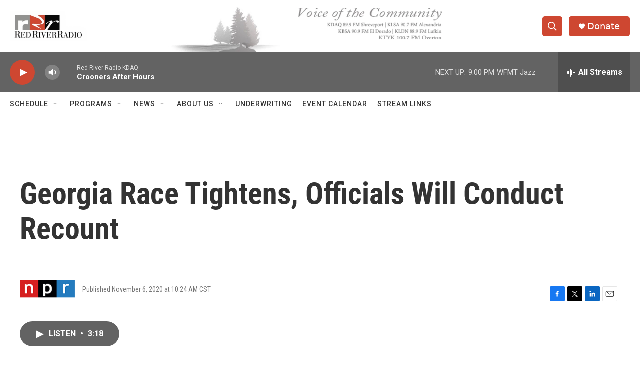

--- FILE ---
content_type: text/html; charset=utf-8
request_url: https://www.google.com/recaptcha/api2/aframe
body_size: 268
content:
<!DOCTYPE HTML><html><head><meta http-equiv="content-type" content="text/html; charset=UTF-8"></head><body><script nonce="QtzwR0eMdHvsAnRXfGDEgQ">/** Anti-fraud and anti-abuse applications only. See google.com/recaptcha */ try{var clients={'sodar':'https://pagead2.googlesyndication.com/pagead/sodar?'};window.addEventListener("message",function(a){try{if(a.source===window.parent){var b=JSON.parse(a.data);var c=clients[b['id']];if(c){var d=document.createElement('img');d.src=c+b['params']+'&rc='+(localStorage.getItem("rc::a")?sessionStorage.getItem("rc::b"):"");window.document.body.appendChild(d);sessionStorage.setItem("rc::e",parseInt(sessionStorage.getItem("rc::e")||0)+1);localStorage.setItem("rc::h",'1769481563022');}}}catch(b){}});window.parent.postMessage("_grecaptcha_ready", "*");}catch(b){}</script></body></html>